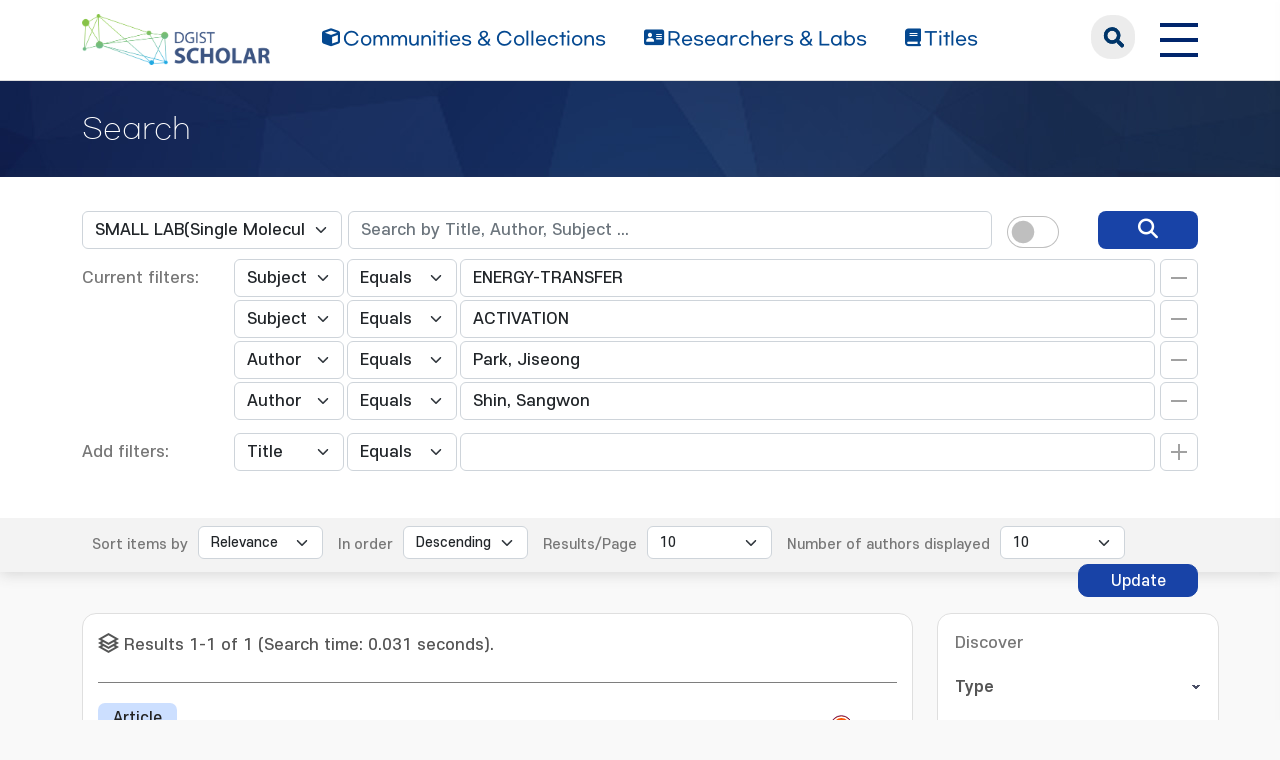

--- FILE ---
content_type: text/html;charset=UTF-8
request_url: https://scholar.dgist.ac.kr/handle/20.500.11750/1175/simple-search?query=&sort_by=score&order=desc&rpp=10&filter_field_1=subject&filter_type_1=equals&filter_value_1=ENERGY-TRANSFER&filter_field_2=subject&filter_type_2=equals&filter_value_2=ACTIVATION&filter_field_3=author&filter_type_3=equals&filter_value_3=Park%2C+Jiseong&etal=10&filtername=author&filterquery=Shin%2C+Sangwon&filtertype=equals
body_size: 7196
content:
<!DOCTYPE html>
<html lang="ko">
    <head>
        <title>DGIST Scholar: Search</title>
        <meta http-equiv="Content-Type" content="text/html; charset=UTF-8"/>
        <meta http-equiv="X-UA-Compatible" content="IE=edge"/>
        <meta name="Generator" content="DSpace 6.3"/>
        <meta name="viewport" content="width=device-width, initial-scale=1.0"/>
        <link rel="shortcut icon" href="/favicon.ico" type="image/x-icon"/>
        <link rel="stylesheet" href="/css/bootstrap.min.css"/>
        <link rel="stylesheet" href="/css/layout.css" type="text/css"/>
        <link rel="stylesheet" href="/css/mquery.css" type="text/css"/>
        <link rel="stylesheet" href="/css/css-loader.css" type="text/css"/>
        <link rel="stylesheet" href="/print.css" type="text/css" media="print"/>
        <!-- Owl Carousel Assets -->
        <link href="/css/owl.carousel.css" rel="stylesheet"/>
        <link href="/css/owl.theme.default.min.css" rel="stylesheet"/>
        <!-- Slidebars CSS -->
        <link rel="stylesheet" href="/css/slidebars.css"/>
        <!-- 웹 폰트-->
        <link href="/css/fontawesome.css" rel="stylesheet" />
        <link href="/css/solid.css" rel="stylesheet" />
        <link href="/css/regular.css" rel="stylesheet" />
        <link href="/css/brands.css" rel="stylesheet" />
        <script src="/js/utils.js"></script>
        <script src="/js/jquery-latest.min.js"></script>
        <script src="/js/jquery-migrate.min.js"></script>
        <script src="/static/js/jquery/jquery-ui-1.10.3.custom.min.js"></script>
        <script src="/static/js/bootstrap/bootstrap.min.js"></script>
        <script src="/static/js/bootstrap/bootstrap.bundle.min.js"></script>
        <script src="/static/js/holder.js"></script>
        <script src="/static/js/choice-support.js"></script>
        <script src="/js/owl.carousel.js"></script>
        <script src="/js/common.js"></script>
        <script src="/js/r2ds-common.js"></script>
        <!-- Global site tag (gtag.js) - Google Analytics -->
    <script async src="https://www.googletagmanager.com/gtag/js?id=G-BMYKDNQSBB"></script>
    <script>
        window.dataLayer = window.dataLayer || [];
        function gtag() {
            dataLayer.push(arguments);
        }
        gtag('js', new Date());
        gtag('config', 'G-BMYKDNQSBB');
    </script>
<script src="https://d1bxh8uas1mnw7.cloudfront.net/assets/embed.js"></script>
    <script src="https://cdn.plu.mx/widget-popup.js"></script><!-- HTML5 shim and Respond.js IE8 support of HTML5 elements and media queries -->
        <!--[if lt IE 9]>
            <script src="/static/js/html5shiv.js"></script>
            <script src="/static/js/respond.min.js"></script>
        <![endif]-->
    </head>
    <body>
        <div class="skip_nav"><a href="#main">본문 바로가기</a></div>
        <div class="sub_header">
            <div class="header_wrap">
                <div class="container">
                    <div class="header_box">
                        <div class="header_inner">
                            <h1><a href="/"><img src="/image/background/logo.png" alt="DGIST Library Repository"></a></h1>
                            <nav>
    <ul>
        <li><a href="/community-list"><i class="fa-solid fa-cube"></i><span>Communities & Collections</span></a></li>
        <li><a href="/browse-researcher"><i class="fa-solid fa-address-card"></i><span>Researchers &amp; Labs</span></a></li>
        <li><a href="/simple-search?type=title&sort_by=2&order=desc"><i class="fa-solid fa-book"></i><span>Titles</span></a></li>
    </ul>
</nav>
<div class="header_user_box">
    <div class="h_t_search">
        <a href="#" class="h_t_search_bt" id="h_t_search_bt"
           data-modal-selector=".mobile_s_inner">search</a>
        <div class="mobile_s_inner">
            <div class="ms_box">
                <div class="ms_inner">
                    <form action="/simple-search" method="get">
                        <p class="mmobile_s_int"><input type="text" title="검색" placeholder="검색어를 입력해주세요." name="query"/></p>
                        <div class="m_s_bt_box">
                            <input type="submit" title="검색" class="modal_search_bt" value="search"/>
                            <button type="button" class="sub_search_close" data-modal-selector=".mobile_s_inner">Close</button>
                        </div>
                    </form>
                </div>
            </div>
        </div>
    </div>
    <div class="top_right_box">
        <div class="h_t_link_box">
            <ul class="h_t_link">
                <li><a href="https://dgist.ac.kr" target="_blank" rel="noreferrer noopener" title="새 창 열림">DGIST</a></li>
                <li><a href="https://library.dgist.ac.kr" target="_blank" rel="noreferrer noopener" title="새 창 열림">LIBRARY</a></li>
                <li><a href="https://www.dgist.ac.kr/rnd/" target="_blank" rel="noreferrer noopener" title="새 창 열림">DGIST R&amp;D</a></li>
                </ul>
        </div>
        <div class="side_bt_box">
            <button type="button" class="mobile_nav_bt" data-toggle="offcanvas" aria-expanded="false" aria-label="전체 메뉴 열기">
                <span class="hamb-top"></span>
                <span class="hamb-middle"></span>
                <span class="hamb-bottom"></span>
            </button>
        </div>
    </div>
</div>

</div>
                    </div>
                    <!--header_box :e -->
                </div>
            </div>
        </div>
        <main id="main" role="main">
<script>
    (function ($) {
        $(function () {
            $('form').on('submit', function (e)  {
                if ($('#switch-check-btn').is(':checked')) {
                    $('input[name="ai_search"]').val('true');
                }
            });
        })
    })(jQuery.noConflict());
</script>
<form id="autocomplete-form" action="/json/discovery/autocomplete" data-location="20.500.11750/1175"></form>
    <div class="sub_header">
        <div class="sub_visual_wrap">
            <div class="container">
                <h2>Search</h2>
            </div>
        </div>
    </div>
    <div class="top_option_wrap">
        <div class="container">
            <div class="browse_alphabet">
                <div class="search_box">
                    <form action="/simple-search" method="get" id="searchForm">
                        <input type="hidden" name="ai_search"/>
                        <ul>
                            <li>
                                <dl class="search_dl">
                                    <dt>
                                        <select name="location" id="tlocation" class="form-select">
                                            <option value="/">All of Repository</option>
                                            <option value="20.500.11750/27" >Department of Physics and Chemistry</option>
                                            <option value="20.500.11750/1175" selected="selected">SMALL LAB(Single Molecule Approaches to ceLL Lab)</option>
                                            <option value="20.500.11750/1176" >1. Journal Articles</option>
                                            <option value="20.500.11750/1177" >2. Conference Papers</option>
                                            <option value="20.500.11750/1178" >3. Patents</option>
                                            <option value="20.500.11750/1179" >4. News</option>
                                            <option value="20.500.11750/1180" >ETC</option>
                                            </select>
                                    </dt>
                                    <dd class="d-flex align-items-center">
                                        <input type="text" class="form-control" id="query" name="query" value="" autocomplete="on" placeholder="Search by Title, Author, Subject ... "/>
                                        <button type="submit" id="main-query-submit" class="search_o_bt" aria-label="search" value="검색어를 입력해주세요."><i class="fa-solid fa-magnifying-glass"></i></button>
                                        <div class="search_ai_chk" data-bs-toggle="tooltip" data-bs-placement="bottom" data-bs-original-title="AI-Powered Keyword">
                                            <div class="form-check form-switch">
                                                <input class="form-check-input" type="checkbox" id="switch-check-btn" >
                                                <label class="form-check-label" for="switch-check-btn">AI</label>
                                            </div>
                                        </div>
                                    </dd>
                                </dl>
                            </li>
                        </ul>
                        <ul class="s_add_fillter_ul">
                                <input type="hidden" value="10" name="rpp"/>
                                <input type="hidden" value="score" name="sort_by"/>
                                <input type="hidden" value="desc" name="order"/>
                                <li>
                                    <dl>
                                        <dt>Current filters:</dt>
                                        <dd class="author_dd add_selspan">
                                                <span class="first_sel">
                                                    <select id="filter_field_1" name="filter_field_1" class="form-select">
                                                        <option value="title" >Title</option>
                                                            <option value="author" >Author</option>
                                                            <option value="subject"  selected="selected">Subject</option>
                                                            <option value="type" >Type</option>
                                                            <option value="dateIssued" >Date Issued</option>
                                                            <option value="researcher" >Researcher</option>
                                                            <option value="original_bundle_filenames" >Original File Name</option>
                                                            <option value="original_bundle_descriptions" >Original File Descriptions</option>
                                                            </select>
                                                </span>
                                            <span class="second_sel">
                                                    <select id="filter_type_1" name="filter_type_1" class="form-select">
                                                        <option value="equals" selected="selected">Equals</option>
                                                            <option value="contains">Contains</option>
                                                            <option value="authority">ID</option>
                                                            <option value="notequals">Not Equals</option>
                                                            <option value="notcontains">Not Contains</option>
                                                            <option value="notauthority">Not ID</option>
                                                            </select>
                                                </span>
                                            <em class="fillter_int_em">
                                                <input type="text" id="filter_value_1" class="form-control" name="filter_value_1" value="ENERGY-TRANSFER"/>
                                                <input class="fillter_r_bt f_minus_bt" type="submit" id="submit_filter_remove_1" name="submit_filter_remove_1" value="X"/>
                                            </em>
                                        </dd>
                                        <dd class="author_dd add_selspan">
                                                <span class="first_sel">
                                                    <select id="filter_field_2" name="filter_field_2" class="form-select">
                                                        <option value="title" >Title</option>
                                                            <option value="author" >Author</option>
                                                            <option value="subject"  selected="selected">Subject</option>
                                                            <option value="type" >Type</option>
                                                            <option value="dateIssued" >Date Issued</option>
                                                            <option value="researcher" >Researcher</option>
                                                            <option value="original_bundle_filenames" >Original File Name</option>
                                                            <option value="original_bundle_descriptions" >Original File Descriptions</option>
                                                            </select>
                                                </span>
                                            <span class="second_sel">
                                                    <select id="filter_type_2" name="filter_type_2" class="form-select">
                                                        <option value="equals" selected="selected">Equals</option>
                                                            <option value="contains">Contains</option>
                                                            <option value="authority">ID</option>
                                                            <option value="notequals">Not Equals</option>
                                                            <option value="notcontains">Not Contains</option>
                                                            <option value="notauthority">Not ID</option>
                                                            </select>
                                                </span>
                                            <em class="fillter_int_em">
                                                <input type="text" id="filter_value_2" class="form-control" name="filter_value_2" value="ACTIVATION"/>
                                                <input class="fillter_r_bt f_minus_bt" type="submit" id="submit_filter_remove_2" name="submit_filter_remove_2" value="X"/>
                                            </em>
                                        </dd>
                                        <dd class="author_dd add_selspan">
                                                <span class="first_sel">
                                                    <select id="filter_field_3" name="filter_field_3" class="form-select">
                                                        <option value="title" >Title</option>
                                                            <option value="author"  selected="selected">Author</option>
                                                            <option value="subject" >Subject</option>
                                                            <option value="type" >Type</option>
                                                            <option value="dateIssued" >Date Issued</option>
                                                            <option value="researcher" >Researcher</option>
                                                            <option value="original_bundle_filenames" >Original File Name</option>
                                                            <option value="original_bundle_descriptions" >Original File Descriptions</option>
                                                            </select>
                                                </span>
                                            <span class="second_sel">
                                                    <select id="filter_type_3" name="filter_type_3" class="form-select">
                                                        <option value="equals" selected="selected">Equals</option>
                                                            <option value="contains">Contains</option>
                                                            <option value="authority">ID</option>
                                                            <option value="notequals">Not Equals</option>
                                                            <option value="notcontains">Not Contains</option>
                                                            <option value="notauthority">Not ID</option>
                                                            </select>
                                                </span>
                                            <em class="fillter_int_em">
                                                <input type="text" id="filter_value_3" class="form-control" name="filter_value_3" value="Park,&#x20;Jiseong"/>
                                                <input class="fillter_r_bt f_minus_bt" type="submit" id="submit_filter_remove_3" name="submit_filter_remove_3" value="X"/>
                                            </em>
                                        </dd>
                                        <dd class="author_dd add_selspan">
                                                <span class="first_sel">
                                                    <select id="filter_field_4" name="filter_field_4" class="form-select">
                                                        <option value="title" >Title</option>
                                                            <option value="author"  selected="selected">Author</option>
                                                            <option value="subject" >Subject</option>
                                                            <option value="type" >Type</option>
                                                            <option value="dateIssued" >Date Issued</option>
                                                            <option value="researcher" >Researcher</option>
                                                            <option value="original_bundle_filenames" >Original File Name</option>
                                                            <option value="original_bundle_descriptions" >Original File Descriptions</option>
                                                            </select>
                                                </span>
                                            <span class="second_sel">
                                                    <select id="filter_type_4" name="filter_type_4" class="form-select">
                                                        <option value="equals" selected="selected">Equals</option>
                                                            <option value="contains">Contains</option>
                                                            <option value="authority">ID</option>
                                                            <option value="notequals">Not Equals</option>
                                                            <option value="notcontains">Not Contains</option>
                                                            <option value="notauthority">Not ID</option>
                                                            </select>
                                                </span>
                                            <em class="fillter_int_em">
                                                <input type="text" id="filter_value_4" class="form-control" name="filter_value_4" value="Shin,&#x20;Sangwon"/>
                                                <input class="fillter_r_bt f_minus_bt" type="submit" id="submit_filter_remove_4" name="submit_filter_remove_4" value="X"/>
                                            </em>
                                        </dd>
                                        </dl>
                                </li>
                            </ul>
                        </form>
                    <ul class="s_add_fillter_ul">
                        <li>
                            <dl>
                                <dt>Add filters:</dt>
                                <dd class="author_dd add_selspan">
                                    <form action="/simple-search" method="get">
                                        <input type="hidden" value="20.500.11750&#x2F;1175" name="location"/>
                                        <input type="hidden" value="" name="query"/>
                                        <input type="hidden" name="ai_search"/>
                                        <input type="hidden" id="filter_field_1" name="filter_field_1" value="subject"/>
                                        <input type="hidden" id="filter_type_1" name="filter_type_1" value="equals"/>
                                        <input type="hidden" id="filter_value_1" name="filter_value_1" value="ENERGY-TRANSFER"/>
                                        <input type="hidden" id="filter_field_2" name="filter_field_2" value="subject"/>
                                        <input type="hidden" id="filter_type_2" name="filter_type_2" value="equals"/>
                                        <input type="hidden" id="filter_value_2" name="filter_value_2" value="ACTIVATION"/>
                                        <input type="hidden" id="filter_field_3" name="filter_field_3" value="author"/>
                                        <input type="hidden" id="filter_type_3" name="filter_type_3" value="equals"/>
                                        <input type="hidden" id="filter_value_3" name="filter_value_3" value="Park,&#x20;Jiseong"/>
                                        <input type="hidden" id="filter_field_4" name="filter_field_4" value="author"/>
                                        <input type="hidden" id="filter_type_4" name="filter_type_4" value="equals"/>
                                        <input type="hidden" id="filter_value_4" name="filter_value_4" value="Shin,&#x20;Sangwon"/>
                                        <span class="first_sel">
                                            <select id="filtername" name="filtername" class="form-select">
                                                <option value="title">Title</option>
                                                    <option value="author">Author</option>
                                                    <option value="subject">Subject</option>
                                                    <option value="type">Type</option>
                                                    <option value="dateIssued">Date Issued</option>
                                                    <option value="researcher">Researcher</option>
                                                    <option value="original_bundle_filenames">Original File Name</option>
                                                    <option value="original_bundle_descriptions">Original File Descriptions</option>
                                                    </select>
                                        </span>
                                        <span class="second_sel">
                                            <select id="filtertype" name="filtertype" class="form-select">
                                                <option value="equals">Equals</option>
                                                    <option value="contains">Contains</option>
                                                    <option value="authority">ID</option>
                                                    <option value="notequals">Not Equals</option>
                                                    <option value="notcontains">Not Contains</option>
                                                    <option value="notauthority">Not ID</option>
                                                    </select>
                                        </span>
                                        <em class="fillter_int_em">
                                            <input type="hidden" value="10" name="rpp"/>
                                            <input type="hidden" value="score" name="sort_by"/>
                                            <input type="hidden" value="desc" name="order"/>
                                            <input type="text" id="filterquery" name="filterquery" required="required" class="form-control" autocomplete="on" title="필터 값 입력">
                                            <input class="fillter_r_bt f_add_bt validate" type="submit" value="Add">
                                        </em>
                                    </form>
                                </dd>
                            </dl>
                        </li>
                    </ul>
                </div>
            </div>
        </div>
        <form action="/simple-search" method="get">
            <div class="search_sort_wrap">
                <div class="container">
                    <input type="hidden" value="20.500.11750&#x2F;1175" name="location"/>
                    <input type="hidden" value="" name="query"/>
                    <input type="hidden" name="ai_search"/>
                    <input type="hidden" id="filter_field_1" name="filter_field_1" value="subject"/>
                    <input type="hidden" id="filter_type_1" name="filter_type_1" value="equals"/>
                    <input type="hidden" id="filter_value_1" name="filter_value_1" value="ENERGY-TRANSFER"/>
                    <input type="hidden" id="filter_field_2" name="filter_field_2" value="subject"/>
                    <input type="hidden" id="filter_type_2" name="filter_type_2" value="equals"/>
                    <input type="hidden" id="filter_value_2" name="filter_value_2" value="ACTIVATION"/>
                    <input type="hidden" id="filter_field_3" name="filter_field_3" value="author"/>
                    <input type="hidden" id="filter_type_3" name="filter_type_3" value="equals"/>
                    <input type="hidden" id="filter_value_3" name="filter_value_3" value="Park,&#x20;Jiseong"/>
                    <input type="hidden" id="filter_field_4" name="filter_field_4" value="author"/>
                    <input type="hidden" id="filter_type_4" name="filter_type_4" value="equals"/>
                    <input type="hidden" id="filter_value_4" name="filter_value_4" value="Shin,&#x20;Sangwon"/>
                    <span class="sort_option">
                        <em class="sort_text"><label for="sort_by">Sort items by</label></em>
                            <em class="sort_select">
                                <select id="sort_by" name="sort_by" class="form-select">
                                    <option value="score">Relevance</option>
                                    <option value="dc.title_sort" >Title</option>
                                        <option value="dc.date.issued_dt" >Issue Date</option>
                                        <option value="dc.contributor.author_sort" >Author</option>
                                        <option value="dc.citation.title_sort" >Journal</option>
                                        </select>
                            </em>
                            </span>
                    <span class="sort_option">
                        <em class="sort_text"><label for="order">In order</label></em>
                        <em class="sort_select">
                            <select id="order" name="order" class="form-select">
                                <option value="ASC" >Ascending</option>
                                <option value="DESC" selected="selected">Descending</option>
                            </select>
                        </em>
                    </span>
                    <span class="sort_option">
                        <em class="sort_text"><label for="rpp">Results/Page</label></em>
                        <em class="sort_select">
                            <select id="rpp" name="rpp" class="form-select">
                                <option value="5" >5</option>
                                    <option value="10" selected="selected">10</option>
                                    <option value="15" >15</option>
                                    <option value="20" >20</option>
                                    <option value="25" >25</option>
                                    <option value="30" >30</option>
                                    <option value="35" >35</option>
                                    <option value="40" >40</option>
                                    <option value="45" >45</option>
                                    <option value="50" >50</option>
                                    <option value="55" >55</option>
                                    <option value="60" >60</option>
                                    <option value="65" >65</option>
                                    <option value="70" >70</option>
                                    <option value="75" >75</option>
                                    <option value="80" >80</option>
                                    <option value="85" >85</option>
                                    <option value="90" >90</option>
                                    <option value="95" >95</option>
                                    <option value="100" >100</option>
                                    </select>
                        </em>
                    </span>
                    <span class="sort_option">
                        <em class="sort_text"><label for="etal">Number of authors displayed</label></em>
                        <em class="sort_select">
                            <select id="etal" name="etal" class="form-select">
                                <option value="0" >All</option>
                                <option value="1" >1</option>
                                        <option value="5" >5</option>
                                        <option value="10" selected="selected">10</option>
                                        <option value="15" >15</option>
                                        <option value="20" >20</option>
                                        <option value="25" >25</option>
                                        <option value="30" >30</option>
                                        <option value="35" >35</option>
                                        <option value="40" >40</option>
                                        <option value="45" >45</option>
                                        <option value="50" >50</option>
                                        </select>
                        </em>
                    </span>
                    <span class="sort_bt_box"><button class="normal_bt" type="submit" name="submit_search">Update</button></span>
                </div>
            </div>
        </form>
    </div>
    <div class="sub_contents_wrap">
        <div class="container">
            <div class="row">
                <div class="col-lg-12 col-xl-9">
                    <div class="line_brick">
                        <div class="b_pd add_zoom_box">
                            <div class="l_t_add_sort">
                                <p class="result_t_arrow">
                                    Results 1-1 of 1 (Search time: 0.031 seconds).</p>
                                </div>
                            <div class="list_row">
    <div class="l_t_t_box">
    <div class="l_t_type">
        <span class="l_t_t_Article">Article</span>
    </div>
    <a href="/handle/20.500.11750/9449" class="list_title_t">Single-Molecule Rotation for EGFR Conformational Dynamics in Live Cells</a>
</div>
<div class="list_writer">
    <ul>
        <li>
                    <span class="value">Park, Youngchan</span>
                        ;&nbsp;</li>
            <li>
                    <span class="authority">Shin, Sangwon</span>
                                ;&nbsp;</li>
            <li>
                    <span class="authority">Jin, Hyeonggyu</span>
                                ;&nbsp;</li>
            <li>
                    <span class="authority">Park, Jiseong</span>
                                ;&nbsp;</li>
            <li>
                    <span class="authority">Hong, Yeonki</span>
                                ;&nbsp;</li>
            <li>
                    <span class="authority">Choi, Jaemin</span>
                                ;&nbsp;</li>
            <li>
                    <a class="researcher" href="/researcher/fcb677a9-d049-4b14-9a6f-f4d98e27b258">Jung, Byunghyuck</a>
                                ;&nbsp;</li>
            <li>
                    <span class="value">Song, Hyunjoon</span>
                        ;&nbsp;</li>
            <li>
                    <span class="authority">Seo, Dae Ha</span>
                                </li>
            </ul>
</div>
<div class="list_italic_t">
    <ul>
        <li>2018-11</li>
        <li>Park, Youngchan. (2018-11). Single-Molecule Rotation for EGFR Conformational Dynamics in Live Cells. Journal of the American Chemical Society, 140(45), 15161–15165. doi: 10.1021/jacs.8b09037</li>
        <li>American Chemical Society</li>
        <li>View :&nbsp;934</li>
        <li>Download :&nbsp;0</li>
    </ul>
</div><div class="l_alt_box">
        <div class="l_alt_item">
                <div data-badge-popover="right" data-badge-type="donut"
                     data-doi="10.1021/jacs.8b09037" style="margin-top: 12px;"
                     class="altmetric-embed">
                </div>
            </div>
            <div class="l_alt_item">
                <a href="https://plu.mx/plum/a/?doi=10.1021/jacs.8b09037" class="plumx-plum-print-popup" aria-label="PlumX Metrics 확인(새창)" data-popup="right"></a>
            </div>
        </div>
</div><div class="paginate_complex">
                                <strong>1</strong>
                                </div>
                        </div>
                    </div>
                    <div class="m_fillter_box">
                        <button type="button" class="m_fillter_bt">필터</button>
                    </div>
                </div>
                <div class="col-lg-12 col-xl-3">
                    <div class="search_filter_wrap line_brick">
                        <div class="s_f_m_top">
                            <h3>Discover</h3>
                            <button type="button" class="m_fillter_close">닫기</button>
                        </div>
                        <div class="s_f_wrap">
                            <div class="aside_wrap">
                                <div class="aside_box">
                                    <h4>Type</h4>
                                    <ul class="aside_list">
                                        <li>
                                            <a href="/handle/20.500.11750/1175/simple-search?query=&amp;sort_by=score&amp;order=desc&amp;rpp=10&amp;filter_field_1=subject&amp;filter_type_1=equals&amp;filter_value_1=ENERGY-TRANSFER&amp;filter_field_2=subject&amp;filter_type_2=equals&amp;filter_value_2=ACTIVATION&amp;filter_field_3=author&amp;filter_type_3=equals&amp;filter_value_3=Park%2C+Jiseong&amp;filter_field_4=author&amp;filter_type_4=equals&amp;filter_value_4=Shin%2C+Sangwon&amp;etal=10&amp;filtername=type&amp;filterquery=Article&amp;filtertype=equals" title="Filter by Article">Article</a>
                                            <span class="round_line">1</span>
                                        </li>
                                        </ul>
                                    </div>
                                <div class="aside_box">
                                    <h4>Author</h4>
                                    <ul class="aside_list">
                                        <li>
                                            <a href="/handle/20.500.11750/1175/simple-search?query=&amp;sort_by=score&amp;order=desc&amp;rpp=10&amp;filter_field_1=subject&amp;filter_type_1=equals&amp;filter_value_1=ENERGY-TRANSFER&amp;filter_field_2=subject&amp;filter_type_2=equals&amp;filter_value_2=ACTIVATION&amp;filter_field_3=author&amp;filter_type_3=equals&amp;filter_value_3=Park%2C+Jiseong&amp;filter_field_4=author&amp;filter_type_4=equals&amp;filter_value_4=Shin%2C+Sangwon&amp;etal=10&amp;filtername=author&amp;filterquery=Choi%2C+Jaemin&amp;filtertype=equals" title="Filter by Choi, Jaemin">Choi, Jaemin</a>
                                            <span class="round_line">1</span>
                                        </li>
                                        <li>
                                            <a href="/handle/20.500.11750/1175/simple-search?query=&amp;sort_by=score&amp;order=desc&amp;rpp=10&amp;filter_field_1=subject&amp;filter_type_1=equals&amp;filter_value_1=ENERGY-TRANSFER&amp;filter_field_2=subject&amp;filter_type_2=equals&amp;filter_value_2=ACTIVATION&amp;filter_field_3=author&amp;filter_type_3=equals&amp;filter_value_3=Park%2C+Jiseong&amp;filter_field_4=author&amp;filter_type_4=equals&amp;filter_value_4=Shin%2C+Sangwon&amp;etal=10&amp;filtername=author&amp;filterquery=Hong%2C+Yeonki&amp;filtertype=equals" title="Filter by Hong, Yeonki">Hong, Yeonki</a>
                                            <span class="round_line">1</span>
                                        </li>
                                        <li>
                                            <a href="/handle/20.500.11750/1175/simple-search?query=&amp;sort_by=score&amp;order=desc&amp;rpp=10&amp;filter_field_1=subject&amp;filter_type_1=equals&amp;filter_value_1=ENERGY-TRANSFER&amp;filter_field_2=subject&amp;filter_type_2=equals&amp;filter_value_2=ACTIVATION&amp;filter_field_3=author&amp;filter_type_3=equals&amp;filter_value_3=Park%2C+Jiseong&amp;filter_field_4=author&amp;filter_type_4=equals&amp;filter_value_4=Shin%2C+Sangwon&amp;etal=10&amp;filtername=author&amp;filterquery=Jin%2C+Hyeonggyu&amp;filtertype=equals" title="Filter by Jin, Hyeonggyu">Jin, Hyeonggyu</a>
                                            <span class="round_line">1</span>
                                        </li>
                                        <li>
                                            <a href="/handle/20.500.11750/1175/simple-search?query=&amp;sort_by=score&amp;order=desc&amp;rpp=10&amp;filter_field_1=subject&amp;filter_type_1=equals&amp;filter_value_1=ENERGY-TRANSFER&amp;filter_field_2=subject&amp;filter_type_2=equals&amp;filter_value_2=ACTIVATION&amp;filter_field_3=author&amp;filter_type_3=equals&amp;filter_value_3=Park%2C+Jiseong&amp;filter_field_4=author&amp;filter_type_4=equals&amp;filter_value_4=Shin%2C+Sangwon&amp;etal=10&amp;filtername=author&amp;filterquery=fcb677a9-d049-4b14-9a6f-f4d98e27b258&amp;filtertype=authority" title="Filter by Jung, Byunghyuck">Jung, Byunghyuck</a>
                                            <span class="round_line">1</span>
                                        </li>
                                        <li>
                                            <a href="/handle/20.500.11750/1175/simple-search?query=&amp;sort_by=score&amp;order=desc&amp;rpp=10&amp;filter_field_1=subject&amp;filter_type_1=equals&amp;filter_value_1=ENERGY-TRANSFER&amp;filter_field_2=subject&amp;filter_type_2=equals&amp;filter_value_2=ACTIVATION&amp;filter_field_3=author&amp;filter_type_3=equals&amp;filter_value_3=Park%2C+Jiseong&amp;filter_field_4=author&amp;filter_type_4=equals&amp;filter_value_4=Shin%2C+Sangwon&amp;etal=10&amp;filtername=author&amp;filterquery=Park%2C+Youngchan&amp;filtertype=equals" title="Filter by Park, Youngchan">Park, Youngchan</a>
                                            <span class="round_line">1</span>
                                        </li>
                                        <li>
                                            <a href="/handle/20.500.11750/1175/simple-search?query=&amp;sort_by=score&amp;order=desc&amp;rpp=10&amp;filter_field_1=subject&amp;filter_type_1=equals&amp;filter_value_1=ENERGY-TRANSFER&amp;filter_field_2=subject&amp;filter_type_2=equals&amp;filter_value_2=ACTIVATION&amp;filter_field_3=author&amp;filter_type_3=equals&amp;filter_value_3=Park%2C+Jiseong&amp;filter_field_4=author&amp;filter_type_4=equals&amp;filter_value_4=Shin%2C+Sangwon&amp;etal=10&amp;filtername=author&amp;filterquery=67ceb5b7-08b9-40fa-8fb0-1606a41607a7&amp;filtertype=authority" title="Filter by Seo, Dae Ha">Seo, Dae Ha</a>
                                            <span class="round_line">1</span>
                                        </li>
                                        <li>
                                            <a href="/handle/20.500.11750/1175/simple-search?query=&amp;sort_by=score&amp;order=desc&amp;rpp=10&amp;filter_field_1=subject&amp;filter_type_1=equals&amp;filter_value_1=ENERGY-TRANSFER&amp;filter_field_2=subject&amp;filter_type_2=equals&amp;filter_value_2=ACTIVATION&amp;filter_field_3=author&amp;filter_type_3=equals&amp;filter_value_3=Park%2C+Jiseong&amp;filter_field_4=author&amp;filter_type_4=equals&amp;filter_value_4=Shin%2C+Sangwon&amp;etal=10&amp;filtername=author&amp;filterquery=Song%2C+Hyunjoon&amp;filtertype=equals" title="Filter by Song, Hyunjoon">Song, Hyunjoon</a>
                                            <span class="round_line">1</span>
                                        </li>
                                        </ul>
                                    </div>
                                <div class="aside_box">
                                    <h4>Subject</h4>
                                    <ul class="aside_list">
                                        <li>
                                            <a href="/handle/20.500.11750/1175/simple-search?query=&amp;sort_by=score&amp;order=desc&amp;rpp=10&amp;filter_field_1=subject&amp;filter_type_1=equals&amp;filter_value_1=ENERGY-TRANSFER&amp;filter_field_2=subject&amp;filter_type_2=equals&amp;filter_value_2=ACTIVATION&amp;filter_field_3=author&amp;filter_type_3=equals&amp;filter_value_3=Park%2C+Jiseong&amp;filter_field_4=author&amp;filter_type_4=equals&amp;filter_value_4=Shin%2C+Sangwon&amp;etal=10&amp;filtername=subject&amp;filterquery=DIMERIZATION&amp;filtertype=equals" title="Filter by DIMERIZATION">DIMERIZATION</a>
                                            <span class="round_line">1</span>
                                        </li>
                                        <li>
                                            <a href="/handle/20.500.11750/1175/simple-search?query=&amp;sort_by=score&amp;order=desc&amp;rpp=10&amp;filter_field_1=subject&amp;filter_type_1=equals&amp;filter_value_1=ENERGY-TRANSFER&amp;filter_field_2=subject&amp;filter_type_2=equals&amp;filter_value_2=ACTIVATION&amp;filter_field_3=author&amp;filter_type_3=equals&amp;filter_value_3=Park%2C+Jiseong&amp;filter_field_4=author&amp;filter_type_4=equals&amp;filter_value_4=Shin%2C+Sangwon&amp;etal=10&amp;filtername=subject&amp;filterquery=DOMAIN&amp;filtertype=equals" title="Filter by DOMAIN">DOMAIN</a>
                                            <span class="round_line">1</span>
                                        </li>
                                        <li>
                                            <a href="/handle/20.500.11750/1175/simple-search?query=&amp;sort_by=score&amp;order=desc&amp;rpp=10&amp;filter_field_1=subject&amp;filter_type_1=equals&amp;filter_value_1=ENERGY-TRANSFER&amp;filter_field_2=subject&amp;filter_type_2=equals&amp;filter_value_2=ACTIVATION&amp;filter_field_3=author&amp;filter_type_3=equals&amp;filter_value_3=Park%2C+Jiseong&amp;filter_field_4=author&amp;filter_type_4=equals&amp;filter_value_4=Shin%2C+Sangwon&amp;etal=10&amp;filtername=subject&amp;filterquery=GOLD&amp;filtertype=equals" title="Filter by GOLD">GOLD</a>
                                            <span class="round_line">1</span>
                                        </li>
                                        <li>
                                            <a href="/handle/20.500.11750/1175/simple-search?query=&amp;sort_by=score&amp;order=desc&amp;rpp=10&amp;filter_field_1=subject&amp;filter_type_1=equals&amp;filter_value_1=ENERGY-TRANSFER&amp;filter_field_2=subject&amp;filter_type_2=equals&amp;filter_value_2=ACTIVATION&amp;filter_field_3=author&amp;filter_type_3=equals&amp;filter_value_3=Park%2C+Jiseong&amp;filter_field_4=author&amp;filter_type_4=equals&amp;filter_value_4=Shin%2C+Sangwon&amp;etal=10&amp;filtername=subject&amp;filterquery=MEMBRANE&amp;filtertype=equals" title="Filter by MEMBRANE">MEMBRANE</a>
                                            <span class="round_line">1</span>
                                        </li>
                                        <li>
                                            <a href="/handle/20.500.11750/1175/simple-search?query=&amp;sort_by=score&amp;order=desc&amp;rpp=10&amp;filter_field_1=subject&amp;filter_type_1=equals&amp;filter_value_1=ENERGY-TRANSFER&amp;filter_field_2=subject&amp;filter_type_2=equals&amp;filter_value_2=ACTIVATION&amp;filter_field_3=author&amp;filter_type_3=equals&amp;filter_value_3=Park%2C+Jiseong&amp;filter_field_4=author&amp;filter_type_4=equals&amp;filter_value_4=Shin%2C+Sangwon&amp;etal=10&amp;filtername=subject&amp;filterquery=MOBILITY&amp;filtertype=equals" title="Filter by MOBILITY">MOBILITY</a>
                                            <span class="round_line">1</span>
                                        </li>
                                        <li>
                                            <a href="/handle/20.500.11750/1175/simple-search?query=&amp;sort_by=score&amp;order=desc&amp;rpp=10&amp;filter_field_1=subject&amp;filter_type_1=equals&amp;filter_value_1=ENERGY-TRANSFER&amp;filter_field_2=subject&amp;filter_type_2=equals&amp;filter_value_2=ACTIVATION&amp;filter_field_3=author&amp;filter_type_3=equals&amp;filter_value_3=Park%2C+Jiseong&amp;filter_field_4=author&amp;filter_type_4=equals&amp;filter_value_4=Shin%2C+Sangwon&amp;etal=10&amp;filtername=subject&amp;filterquery=MOTION&amp;filtertype=equals" title="Filter by MOTION">MOTION</a>
                                            <span class="round_line">1</span>
                                        </li>
                                        </ul>
                                    </div>
                                <div class="aside_box">
                                    <h4>Date issued</h4>
                                    <ul class="aside_list">
                                        <li>
                                            <a href="/handle/20.500.11750/1175/simple-search?query=&amp;sort_by=score&amp;order=desc&amp;rpp=10&amp;filter_field_1=subject&amp;filter_type_1=equals&amp;filter_value_1=ENERGY-TRANSFER&amp;filter_field_2=subject&amp;filter_type_2=equals&amp;filter_value_2=ACTIVATION&amp;filter_field_3=author&amp;filter_type_3=equals&amp;filter_value_3=Park%2C+Jiseong&amp;filter_field_4=author&amp;filter_type_4=equals&amp;filter_value_4=Shin%2C+Sangwon&amp;etal=10&amp;filtername=dateIssued&amp;filterquery=2018&amp;filtertype=equals" title="Filter by 2018">2018</a>
                                            <span class="round_line">1</span>
                                        </li>
                                        </ul>
                                    </div>
                                </div>
                            </div>
                    </div>
                </div>
            </div>
        </div>
    </div>
    <script type="text/javascript" src="/js/discovery.js"></script>
</main>
        <footer>
            <div class="container">
                <div class="footer_inner">
                    <div class="footer_text_box">
                        <a class="privacy" href="https://dgist.ac.kr/kor/sitemap01.do" target="_blank">Privacy Policy</a>
                        <p>Copyrights ⓒ 2016. Daegu Gyeongbuk Institute of Science &amp; Technology All right reserved.</p>
                        <p>DGIST Scholar was built with support from the <a href="http://www.oak.go.kr">OAK</a> distribution project by the National Library of Korea.</p>
                        <p>Certain data included herein are derived from the © Web of Science of Clarivate Analytics. All rights reserved.</p>
                        <p>You may not copy or re-distribute this material in whole or in part without the prior written consent of Clarivate Analytics.</p>
                        <p>Library Services Team, DGIST 333. Techno Jungang-daero, Hyeonpung-myeon, Dalseong-gun, Daegu, 42988, Republic of Korea.</p>
                    </div>
                    <div class="footer_r_box">
                        <p>
                            <a href="/feed/rss_1.0/site" >RSS_1.0</a>
                                <a href="/feed/rss_2.0/site" >RSS_2.0</a>
                                <a href="/feed/atom_1.0/site" class="rss-line">ATOM_1.0</a>
                                </p>
                    </div>
                </div>
            </div>
        </footer>
        <section>
            <div class="modal_box"></div>
            <aside id="sidenav" class="left_sidebar">
                <div class="l_n_top_box">
                    <h2>DGIST Scholar</h2>
                    <button type="button" class="rn_close_bt">닫기</button>
                </div>
                <div class="l_n_scroll_box">
                    <div class="left_nav_wrap">
                        <ul>
                            <li><a href="/community-list" class="l_nav_menu"><i class="fa-solid fa-cube"></i><span>Communities & Collections</span></a></li>
                            <li><a href="/browse-researcher" class="l_nav_menu"><i class="fa-solid fa-address-card"></i><span>Researchers &amp; Labs</span></a></li>
                            <li><a href="/simple-search?type=title" class="l_nav_menu"><i class="fa-solid fa-book"></i><span>Titles</span></a></li>
                        </ul>
                    </div>
                    <div class="l_nav_link">
                        <h4>Related link</h4>
                        <ul>
                            <li><a href="https://dgist.ac.kr" target="_blank" rel="noreferrer noopener">DGIST</a></li>
                            <li><a href="https://library.dgist.ac.kr" target="_blank" rel="noreferrer noopener">LIBRARY</a></li>
                            <li><a href="https://library.dgist.ac.kr" target="_blank" rel="noreferrer noopener">DGIST R&amp;D</a></li>
                        </ul>
                    </div>
                </div>
            </aside>
        </section>
        <!-- 메인 슬라이드 -->
        <script type="text/javascript">
            (function($) {
                $(function() {
                    // 메뉴 고정
                    window.addEventListener('scroll', () => {
                        const header = document.querySelector('.sub_header');
                        if (window.scrollY > 90) {
                            header.classList.add('active');
                        } else {
                            header.classList.remove('active');
                        }
                    });
                    var searchOpenButton = document.querySelector(".h_t_search_bt");
                    var searchCloseButton = document.querySelector(".sub_search_close");
                    document.querySelector(".h_t_search").addEventListener("click", function(e) {
                        if (e.target === searchOpenButton) {
                            document.querySelector(e.target.dataset.modalSelector).classList.add('search_active');
                        }
                    });
                    document.querySelector(".sub_search_close").addEventListener("click", function(e) {
                        if (e.target === searchCloseButton) {
                            document.querySelector(e.target.dataset.modalSelector).classList.remove('search_active');
                        }
                    });
                });
            })(jQuery.noConflict());
        </script>
        </body>
</html>

